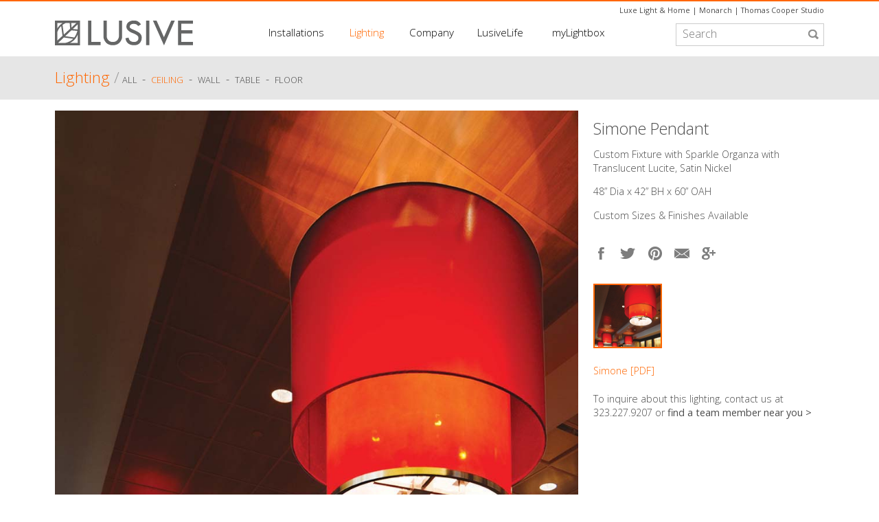

--- FILE ---
content_type: text/html; charset=UTF-8
request_url: https://www.lusive.com/lighting/detail/simone-pendant
body_size: 5289
content:
<!DOCTYPE html>
<!--[if lt IE 7]><html class="no-js lt-ie9 lt-ie8 lt-ie7"> <![endif]-->
<!--[if IE 7]>   <html class="no-js lt-ie9 lt-ie8"> <![endif]-->
<!--[if IE 8]>   <html class="no-js lt-ie9"> <![endif]-->
<!--[if gt IE 8]><!--> <html class="no-js"> <!--<![endif]-->
    <head>
        <meta charset="utf-8">
        <meta http-equiv="X-UA-Compatible" content="IE=edge,chrome=1">
        
       <!-- { exp:seo_lite friendly_segments="y" use_last_segment="yes"} -->
       
   <meta name="p:domain_verify" content="e3932a5ac8b9e811dcd4ce844f652e2d"/>
        <meta name="viewport" content="width=device-width, initial-scale=1">
	<link rel="shortcut icon" href="/favicon.ico" type="image/x-icon">
	<link rel="icon" href="/favicon.ico" type="image/x-icon">
        <link rel="stylesheet" href="/assets/css/normalize.css" />
	<link async href='http://fonts.googleapis.com/css?family=Open+Sans:300,400,600,700&display=swap' rel='stylesheet' type='text/css'>
	<link href='http://fonts.googleapis.com/css?family=Monda:400&display=swap' rel='stylesheet' type='text/css'>


	<link rel="stylesheet" href="/assets/css/flexslider/flexslider.css?version=2.2" type="text/css" media="screen" />


        <link rel="stylesheet" href="/assets/css/main.css" />

	<script src="/assets/js/pace.min.js" type="text/javascript"></script>
	<script src="/assets/js/vendor/respond.js" type="text/javascript"></script>
        <script src="/assets/js/vendor/modernizr.custom.56403.js" type="text/javascript"></script>
	<meta name="author" content="Lusive" >



<meta name="facebook-domain-verification" content="0c0jp7gqt6z4echu7rv95gxy9326mk" />

<!-- Facebook Pixel Code -->
<script>
!function(f,b,e,v,n,t,s)
{if(f.fbq)return;n=f.fbq=function(){n.callMethod?
n.callMethod.apply(n,arguments):n.queue.push(arguments)};
if(!f._fbq)f._fbq=n;n.push=n;n.loaded=!0;n.version='2.0';
n.queue=[];t=b.createElement(e);t.async=!0;
t.src=v;s=b.getElementsByTagName(e)[0];
s.parentNode.insertBefore(t,s)}(window, document,'script',
'https://connect.facebook.net/en_US/fbevents.js');
fbq('init', '132530445370967');
fbq('track', 'PageView');
</script>
<noscript><img height="1" width="1" style="display:none"
src="https://www.facebook.com/tr?id=132530445370967&ev=PageView&noscript=1"
/></noscript>
<!-- End Facebook Pixel Code -->

    </head>
    <body class="loading">
        <!--[if lt IE 7]>
            <p class="chromeframe">You are using an <strong>outdated</strong> browser. Please <a href="http://browsehappy.com/">upgrade your browser</a> or <a href="http://www.google.com/chromeframe/?redirect=true">activate Google Chrome Frame</a> to improve your experience.</p>
        <![endif]-->

<div id="wrapper">

<header>

	<div class="external-sites">
		<a href="http://luxelightandhome.com" target="_blank">Luxe Light &amp; Home</a> | 
		<a href="http://monarchlighting.com" target="_blank">Monarch</a> | 
		<a href="http://thomascooperstudio.com" target="_blank">Thomas Cooper Studio</a>

	</div>

	<div id="logo"><a href="/"><img src="/assets/img/logo.png" alt="LUSIVE" /></a></div>

	<div id="searchForm">
		
			<form method="post" action="http://lusive.com/index.php/index.php"  >
<div class='hiddenFields'>
<input type="hidden" name="params" value="eyJyZXN1bHRfcGFnZSI6Ilwvc2VhcmNoXC9yZXN1bHRzIn0" />
<input type="hidden" name="ACT" value="22" />
<input type="hidden" name="site_id" value="1" />
<input type="hidden" name="csrf_token" value="5e6176b2df99c6b95e63e8cfd37e9dfa913006b4" />
</div>

<input type="hidden" name="keywords:loose" value="both" /><input type="search" name="keywords" id="keywords" class="searchfield" placeholder="Search" /></form>
		

<div style="display: none;">
			<form method="post" action="http://lusive.com/index.php/index.php"  >
<div class='hiddenFields'>
<input type="hidden" name="params" value="eyJyZXN1bHRfcGFnZSI6Ilwvc2VhcmNoXC9sdXNpdmVsaWZlLXJlc3VsdHMifQ" />
<input type="hidden" name="ACT" value="22" />
<input type="hidden" name="site_id" value="1" />
<input type="hidden" name="csrf_token" value="5e6176b2df99c6b95e63e8cfd37e9dfa913006b4" />
</div>

<input type="hidden" name="keywords:loose" value="both" /><input type="search" name="keywords" id="keywords" class="searchfield" placeholder="Search" /></form>
</div>
	</div>
	<nav>
		<div class="mobilemenu"><a href="#">MENU</a>
		<ul class="topnav"><!--
			--><li class="hasSubnav installations"><a href="/installations/" >Installations</a>
				<div class="topnav-subnav">
					<ul class="subnav installations">
						<li><a href="/installations/">Gallery</a></li>
						<li class="divider"> - </li>
						<li><a href="/installations/projects">Projects</a></li>
						<li class="divider"> - </li>
						<li><a href="/installations/case-studies">Case Studies</a></li>
					</ul>
				</div>
			</li><!-- required to remove spacing between inline-block elements...
			--><li class="hasSubnav lighting"><a href="/lighting/all"  class="orange">Lighting</a>
				<div class="topnav-subnav">
					<ul class="subnav lighting"><!--
						--><li><a href="/lighting/all">ALL&nbsp;</a></li><li>&nbsp;-&nbsp;</li><li><a href="/lighting/ceiling" class="">Ceiling</a></li><!--
						--><li>&nbsp;-&nbsp;</li><li><a href="/lighting/wall" class="">Wall</a></li><!--
						--><li>&nbsp;-&nbsp;</li><li><a href="/lighting/table" class="">Table</a></li><!--
						--><li>&nbsp;-&nbsp;</li><li><a href="/lighting/floor" class="">Floor</a></li><!--
						--><li>&nbsp</ul>
				</div>
			</li><!--
			--><li class="hasSubnav company"><a href="/company/" >Company</a>
				<div class="topnav-subnav">
					<ul class="subnav company">
						<li><a href="/company/">ABOUT</a></li>
						<li class="divider"> - </li>
						<li><a href="/company/team">TEAM</a></li>
						<li class="divider"> - </li>
						<li><a href="/company/design">DESIGN</a></li>
						<li class="divider"> - </li>
						<li><a href="/company/press">PRESS</a></li>
						<li class="divider"> - </li>
						<li><a href="/company/company-giving">GIVING</a></li>
						<li class="divider"> - </li>
						<li><a href="/company/contact">CONTACT</a></li>
					</ul>
				</div>
			</li><!--
			--><li class="hasSubnav lusivelife"><a href="/lusivelife/" >LusiveLife</a>
				<div class="topnav-subnav">
					<ul class="subnav lusivelife">
						<li><a href="/lusivelife/lusivelife-design/">Design</a></li>
						<li class="divider"> - </li>
						<li><a href="/lusivelife/events/">Events</a></li>
						<li class="divider"> - </li>
						<li><a href="/lusivelife/lusivelife-giving/">Giving</a></li>
						<li class="divider"> - </li>
						<li><a href="/lusivelife/inspiration/">Inspiration</a></li>
					</ul>
				</div>
			</li><!--
			--><li class="mylightbox"><a href="/mylightbox/" >myLightbox</a></li>
		</ul>
		<div class="clearfix"></div>
		</div>
	</nav>

	<div class="clearfix"></div>

</header>

<div id="fb-root"></div>
<script>(function(d, s, id) {
  var js, fjs = d.getElementsByTagName(s)[0];
  if (d.getElementById(id)) return;
  js = d.createElement(s); js.id = id;
  js.src = "//connect.facebook.net/en_US/all.js#xfbml=1&appId=383059971902103";
  fjs.parentNode.insertBefore(js, fjs);
}(document, 'script', 'facebook-jssdk'));</script>



	<div class="full-width grey-bkgd">
		<div style="width:96%; max-width: 1120px; margin: 0 auto; padding: 0 2%;">

			<h2 class="pageHeader">
				<a href="/lighting/all" class="orange">Lighting</a> 
				<span class="grey999 thin">/</span>
			</h2> 
			<ul class="pageHeaderSubnav">
				<li><a href="/lighting/all" class="category-subnav">ALL&nbsp;</a></li><li> &nbsp;-&nbsp; </li>
				
					<li class="hasSubSubnav"><a href="/lighting/ceiling" class="category-subnav  orange">Ceiling</a> 
			
					<div class="subnav-subnav">
						<ul class="subnav ceiling">
							<li><a href="/lighting/chandelier">Chandelier</a></li>
							<li class="divider"> - </li>
							<li><a href="/lighting/lantern">Lantern</a></li>
							<li class="divider"> - </li>
							<li><a href="/lighting/pendant">Pendant</a></li>
							<li class="divider"> - </li>
							<li><a href="/lighting/surface">Surface</a></li>
						</ul>
					</div>

					&nbsp;- &nbsp; 
					<li><a href="/lighting/wall" class="category-subnav ">Wall</a> &nbsp;- &nbsp; 
					<li><a href="/lighting/table" class="category-subnav ">Table</a> &nbsp;- &nbsp; 
					<li><a href="/lighting/floor" class="category-subnav ">Floor</a> &nbsp;
			</ul>

		</div>
		<!--<h2 class="lighting-detail-header pageHeader grey666"><span class="orange">Lighting</span> /</h2><span class="pageHeaderSubnav"><a href="/lighting/ceiling" class="category-subnav">Ceiling</a> - <a href="/lighting/chandelier" class="category-subnav">Chandelier</a> - <a class="orange category-subnav">Simone Pendant</a></span>-->

	</div>

	<div class="content lighting">
		<div class="clearfix"></div>

			<div id="lighting-item">
				 <div id="lighting-detail-slideshow" class="flexslider">
					<ul class="slides">
						
							<li><img src="http://www.lusive.com/images/uploads/lighting/Simone-Pendant-Lusive-Decor-Custom-Lighting-01aP7.jpg" alt="Simone Pendant at Lusive.com" /></li>
						
						<!--
							<li><img src="http://www.lusive.com/images/uploads/installations/Simone-Pendant-Lusive-Decor-Custom-Lighting-01aP6.jpg" alt="Installation Image 1" /></li>
						-->
					</ul>
				</div>

			
				<div class="lighting-detail-description">
	
					<h1 class="lighting-detail-title">Simone Pendant</h1>
					<p>Custom Fixture with Sparkle Organza with Translucent Lucite, Satin Nickel </p>

<p>  48&#8221; Dia x 42&#8221; BH x 60&#8221; OAH </p>

<p>  Custom Sizes &amp; Finishes Available</p>

<br />
				


					<div class="column-social">
						<a href="javascript:fbShare('http://lusive.com/lighting/detail/simone-pendant', 'Simone Pendant', ' ', 'http://www.lusive.com/images/uploads/lighting/Simone-Pendant-Lusive-Decor-Custom-Lighting-01aP2.jpg', 520, 350)" class="facebook"><img src="/assets/img/social-facebook.png" alt="facebook" class="social-facebook" /></a>
						
						<a href="javascript:tweet('http://lusive.com/lighting/detail/simone-pendant','Simone Pendant', 520, 420)"><img src="/assets/img/social-twitter.png" alt="twitter" class="social-twitter" /></a>

						<!--a href="//www.pinterest.com/pin/create/button/" data-pin-do="buttonBookmark" target="_blank" ><img src="/assets/img/social-pinterest.png" class='social-pinterest'  /></a-->
						<a href="javascript:void((function()%7Bvar%20e=document.createElement(&apos;script&apos;);e.setAttribute(&apos;type&apos;,&apos;text/javascript&apos;);e.setAttribute(&apos;charset&apos;,&apos;UTF-8&apos;);e.setAttribute(&apos;src&apos;,&apos;http://assets.pinterest.com/js/pinmarklet.js?r=&apos;+Math.random()*99999999);document.body.appendChild(e)%7D)());"><img src='/assets/img/social-pinterest.png' class='social-pinterest' /></a>
						
						<a href="#" id="tell-a-friend"><img src="/assets/img/social-email.png" alt="email a friend" class="social-email" /></a>
						<a href="javascript:googlePlusShare('https://plus.google.com/share?url=http://lusive.com/lighting/detail/simone-pendant', 520, 350)" class="googlePlusShare"><img src="/assets/img/social-googleplus.png" alt="Google+" title="Google+"/></a>
	
					</div>

					<div id="lighting-detail-carousel" class="flexslider">
						 <ul class="slides">
							
								<li><img src="http://www.lusive.com/images/uploads/lighting/Simone-Pendant-Lusive-Decor-Custom-Lighting-01aP7.jpg" alt="Simone Pendant at Lusive.com" width="100" height="90" /></li>
							
							<!--
								<li><img src="http://www.lusive.com/images/uploads/installations/Simone-Pendant-Lusive-Decor-Custom-Lighting-01aP6.jpg" alt="Installation Image Thumbnail 1" /></li>
							-->
						</ul>
					</div>


					<div class="lighting-detail-downloads">
							
								<a href="http://www.lusive.com/images/uploads/lighting/Simone%20Pendant%20by%20Lusive.pdf" target="_blank" class="orange">Simone [PDF]</a><br />
							
					</div>

					<div class="lighting-detail-inquiry">
						<p>To inquire about this lighting, contact us at 323.227.9207 or <a href="/company/contact/">find a team member near&nbsp;you&nbsp;&gt;</a></p>
					</div>


					


				</div>
			
		<div class="clearfix"></div>
			</div>

	</div> <!-- .content.lighting -->












<!-- tell a friend -->

 <div id="tellfriend" class="contact_form">
<div id="tellfriendClose"><a class="close fr-close" href="#close" ></a></div>
<div style="padding:18px;">
<form id="tellafriend_form" method="post" action="http://lusive.com/index.php/index.php"  >
<div class='hiddenFields'>
<input type="hidden" name="ACT" value="26" />
<input type="hidden" name="RET" value="lighting/detail/simone-pendant" />
<input type="hidden" name="URI" value="lighting/detail/simone-pendant" />
<input type="hidden" name="PRV" value="" />
<input type="hidden" name="recipients" value="LX/k/0S1JACLvR1hrzEeuX382Iq0/75jwRim2025AYo=" />
<input type="hidden" name="user_recipients" value="kED+p/lGuST6SwbuEmp1DTE0mSDo2Nt0r5+X/TLP4aI=" />
<input type="hidden" name="charset" value="utf-8" />
<input type="hidden" name="allow_attachments" value="0CQRJq+zKsWpvftpWkCmNufSDFOk/90nsFEA3IkcX5O75gpc/hyKuSpdQTH7QsPf" />
<input type="hidden" name="redirect" value="none" />
<input type="hidden" name="replyto" value="" />
<input type="hidden" name="markdown" value="vtmE7neeblJbua1vOOZ42MC5CvAZ9aYfeYWilIz7La4=" />
<input type="hidden" name="allow_html" value="y" />
<input type="hidden" name="site_id" value="1" />
<input type="hidden" name="csrf_token" value="5e6176b2df99c6b95e63e8cfd37e9dfa913006b4" />
</div>


     
      <input class="tellafriend_input" type="text" id="from" name="from" size="20" maxlength="35" value="Your Email*" onfocus="this.value=''" onblur="if (this.value=='' || this.value=='Your Email*') this.value='Your Email*'" validation="required email"  /><br  />

      <input maxlength="64" class="tellafriend_input" type="text" id="name" name="name" size="20" maxlength="35"  value="Your Name" onfocus="this.value=''" onblur="if (this.value=='' || this.value=='Your Name') this.value='Your Name'"  /><br  />

      <input maxlength="64" class="tellafriend_input" type="text" id="to" name="to" size="20" maxlength="35" value="Recipient Email*" onfocus="this.value=''" onblur="if (this.value=='' || this.value=='Recipient Email*') this.value='Recipient Email*'" validation="required email" /><br  />

      <input maxlength="128" class="tellafriend_input" type="text" id="subject" name="subject" size="20" value="Simone Pendant by Lusive" /><br  />

      <textarea class="tellafriend_input" maxlength="256" id="message" name="message[]" onfocus="this.value=''" onblur="if (this.value=='' || this.value=='Your Message') this.value='Your Message'" ></textarea>

      <!--input type="hidden" name="message[]" value=" "</input-->
      <input type="hidden" name="message[]" value='
<br /><br />
<b>Simone Pendant</b>
<p>Custom Fixture with Sparkle Organza with Translucent Lucite, Satin Nickel </p>

<p>  48&#8221; Dia x 42&#8221; BH x 60&#8221; OAH </p>

<p>  Custom Sizes &amp; Finishes Available</p>

http://lusive.com/index.php/index.php/lighting/detail/simone-pendant' />

<input type="submit" name="submit" id="submit" value="submit" style="margin-left:4px;margin-bottom:4px;display:block;" onclick="MM_validateForm('from','','RisEmail','to','','RisEmail');return document.MM_returnValue" />
 
	<div class="legend">*required</div>

</form> 
 </div>
 </div>

<!-- end tell-a-friend -->















	
	<div class="clearfix"></div>

</div> <!-- #wrapper -->

<footer>
		<div id="footer-container">
			<div class="column-installations">Installations
				<p class="links"><a href="/installations">GALLERY</a></p>
				<p class="links"><a href="/installations/projects">PROJECTS</a></p>
				<p class="links"><a href="/installations/case-studies">CASE STUDIES</a></p>
			</div>
			<div class="column-lighting">Lighting
				<p class="links"><a href="/lighting/ceiling">CEILING</a></p>
				<p class="links"><a href="/lighting/wall">WALL</a></p>
				<p class="links"><a href="/lighting/table">TABLE</a></p>
				<p class="links"><a href="/lighting/floor">FLOOR</a></p>
			</div>
			<div class="column-company">Company
				<p class="links"><a href="/company/">ABOUT</a></p>
				<p class="links"><a href="/company/team">TEAM</a></p>
				<p class="links"><a href="/company/design">DESIGN</a></p>
				<p class="links"><a href="/company/press">PRESS</a></p>
				<p class="links"><a href="/company/company-giving">GIVING</a></p>
				<p class="links"><a href="/company/contact">CONTACT</a></p>
			</div>
			<div class="column-social">
				<a href="https://www.facebook.com/pages/Lusive-Decor/148487621877329" target="_blank"><img src="/assets/img/social-facebook.png" alt="facebook" class="social-facebook" /></a>
				<a href="https://twitter.com/lusive_decor" target="_blank"><img src="/assets/img/social-twitter.png" alt="twitter" class="social-twitter" /></a>
				<a href="https://pinterest.com/lusivedecor" target="_blank"><img src="/assets/img/social-pinterest.png" alt="pinterest" class="social-pinterest" /></a>
				<a href="https://instagram.com/lusivedecor" target="_blank"><img src="/assets/img/social-instagram.png" alt="instagram" class="social-instagram" /></a>
				<a href="https://plus.google.com/103867144866987639676" target="_blank"><img src="/assets/img/social-googleplus.png" alt="google plus" class="social-googleplus" /></a>
			</div>
			<div class="column-address">contact / T.&nbsp;+1&nbsp;<span class="phone-number orange">323.227.9207</span> F.&nbsp;323.227.9208<br />
				<a href="mailto:ldsales@lusivedecor.com">LDsales@lusivedecor.com</a><br />
				3400&nbsp;Medford&nbsp;Street &nbsp; Los&nbsp;Angeles,&nbsp;CA&nbsp;90063<br />
				<a href="/company/contact" class="locator-link">Find a team member near you &gt;</a>
			</div>
			<div class="clearfix"></div>
			<div class="copyright"><p>© 2022 Lusive Decor Inc. All rights reserved.</p> <a href="/company/legal">Privacy&nbsp;and&nbsp;Terms</a></div>
			<div class="clearfix"></div>
		</div>
	</footer>
	

    	<link rel="stylesheet" href="/assets/css/fresco/fresco.css?version=1.0" />
        <link rel="stylesheet" href="/assets/css/filtrify/filtrify.css?version=0.2" />
        <link rel="stylesheet" href="/assets/css/tooltipster/tooltipster.css?version=1" />    
	
        <script src="//ajax.googleapis.com/ajax/libs/jquery/1/jquery.min.js"></script>
        <script>window.jQuery || document.write('<script src="/assets/js/vendor/jquery-1.9.1.min.js"><\/script>')</script>

	 <script src="/assets/js/mobile-detect.min.js?version=0.1.1" type="text/javascript"></script>
	


        <script src="/assets/js/jquery.lazyload.min.js?version=1" type="text/javascript"></script>
        <script src="/assets/js/filtrify.min.js?version=0.2" type="text/javascript"></script>


        <script src="/assets/js/jquery.tellfriend-form.js?version=1" type="text/javascript"></script>



	<script src="/assets/js/jquery.flexslider-min.js?version=2.2" type="text/javascript"></script>



	<script src="/assets/js/imagesloaded.pkgd.min.js?version=1" type="text/javascript"></script>
	<script src="/assets/js/jquery.isotope.js?version=1.5" type="text/javascript"></script>




        <script src="/assets/js/plugins.js" type="text/javascript"></script>
        <script src="/assets/js/main.js" type="text/javascript"></script>
	<script type="text/javascript" src="/assets/js/retina.min.js"></script>

	<script type="text/javascript">
		(function(d){
			var f = d.getElementsByTagName('SCRIPT')[0], p = d.createElement('SCRIPT'); p.type = 'text/javascript';p.async = true;
			p.src = '//assets.pinterest.com/js/pinit.js';
			f.parentNode.insertBefore(p, f);
		}(document));
	</script>



<script>
(function(i,s,o,g,r,a,m){i['GoogleAnalyticsObject']=r;i[r]=i[r]||function(){(i[r].q=i[r].q||[]).push(arguments)},i[r].l=1*new Date();a=s.createElement(o),
m=s.getElementsByTagName(o)[0];a.async=1;a.src=g;m.parentNode.insertBefore(a,m)
})(window,document,'script','//www.google-analytics.com/analytics.js','ga');

ga('create', 'UA-53908520-1', 'auto');
ga('send', 'pageview');

</script>










    </body>
</html>

--- FILE ---
content_type: text/css
request_url: https://www.lusive.com/assets/css/normalize.css
body_size: 661
content:
article,aside,details,figcaption,figure,footer,header,hgroup,main,nav,section,summary{display:block}
audio,canvas,video{display:inline;zoom:1}
audio:not([controls]){display:none;height:0}
[hidden]{display:none}
html{background:#fff;color:#000;font-size:100%;-webkit-text-size-adjust:100%;-ms-text-size-adjust:100%}
html,button,input,select,textarea{font-family:sans-serif}
a:focus{outline:thin dotted}
a:active,a:hover{outline:0}
h1{font-size:2em;margin:.67em 0}
h2{font-size:1.4em;line-height:1.3em;margin:.7em 0}
h3{font-size:1.17em;margin:1em 0}
h4{font-size:1em;margin:1.33em 0}
h5{font-size:.83em;margin:1.67em 0}
h6{font-size:.67em;margin:2.33em 0}
abbr[title]{border-bottom:1px dotted}
b,strong{font-weight:700}
blockquote{margin:1em 40px}
dfn{font-style:italic}
hr{-moz-box-sizing:content-box;box-sizing:content-box;height:0}
small{font-size:80%}
sub,sup{font-size:75%;line-height:0;position:relative;vertical-align:baseline}
sup{top:-.5em}
sub{bottom:-.25em}
dd{margin:0 0 0 40px}
menu,ol,ul{padding:0 0 0 40px}
nav ul,nav ol{list-style:none;list-style-image:none}
img{border:0;-ms-interpolation-mode:bicubic}
svg:not(:root){overflow:hidden}
fieldset{border:1px solid silver;margin:0 2px;padding:.35em .625em .75em}
legend{border:0;white-space:normal;margin-left:-7px;padding:0}
button,input,select,textarea{font-size:100%;vertical-align:middle;margin:0}
button,input{line-height:normal}
button,select{text-transform:none}
button,html input[type=button],/* 1 */
input[type=reset],input[type=submit]{-webkit-appearance:button;cursor:pointer;overflow:visible}
button[disabled],html input[disabled]{cursor:default}
input[type=checkbox],input[type=radio]{box-sizing:border-box;height:13px;width:13px;padding:0}
input[type=search]{-webkit-appearance:textfield;-moz-box-sizing:content-box;-webkit-box-sizing:content-box;box-sizing:content-box}
input[type=search]::-webkit-search-cancel-button,input[type=search]::-webkit-search-decoration{-webkit-appearance:none}
button::-moz-focus-inner,input::-moz-focus-inner{border:0;padding:0}
textarea{overflow:auto;vertical-align:top}
table{border-collapse:collapse;border-spacing:0}
body,figure,form{margin:0}
p,pre,dl,menu,ol,ul{margin:1em 0}

--- FILE ---
content_type: text/css
request_url: https://www.lusive.com/assets/css/main.css
body_size: 8533
content:
/*
 * HTML5 Boilerplate
 *
 * What follows is the result of much research on cross-browser styling.
 * Credit left inline and big thanks to Nicolas Gallagher, Jonathan Neal,
 * Kroc Camen, and the H5BP dev community and team.
 */

/* ==========================================================================
   Base styles: opinionated defaults
   ========================================================================== */

html,
button,
input,
select,
textarea {
    color: #4b4b4b;
}

body {
    font-size: 1em;
    line-height: 1.4;
	-webkit-transition: all 200ms ease; -moz-transition: all 200ms ease; -ms-transition: all 200ms ease; -o-transition: all 200ms ease; transition: all 200ms ease;
}

h2, h3 {font-weight: 300; }

/* h1, h2, h3 { -webkit-font-smoothing: antialiased; } */

/*
 * Remove text-shadow in selection highlight: h5bp.com/i
 * These selection rule sets have to be separate.
 * Customize the background color to match your design.
 */

::-moz-selection {
    background: #b3d4fc;
    text-shadow: none;
}

::selection {
    background: #b3d4fc;
    text-shadow: none;
}

/*
 * A better looking default horizontal rule
 */

hr {
    display: block;
    height: 1px;
    border: 0;
    border-top: 1px solid #ccc;
    margin: 1em 0;
    padding: 0;
}

/*
 * Remove the gap between images and the bottom of their containers: h5bp.com/i/440
 */

img {
    vertical-align: middle;
}

/*
 * Remove default fieldset styles.
 */

fieldset {
    border: 0;
    margin: 0;
    padding: 0;
}

/*
 * Allow only vertical resizing of textareas.
 */

textarea {
    resize: vertical;
}

a:link { color: #4b4b4b; text-decoration:none; }
a:visited { color: #4b4b4b; }
a:hover { color: #ff6600; }

a:focus, a:active { outline: none; }

/* ==========================================================================
   Chrome Frame prompt
   ========================================================================== */

.chromeframe {
    margin: 0.2em 0;
    background: #ccc;
    color: #000;
    padding: 0.2em 0;
}



/* ==========================================================================
   Helper classes
   ========================================================================== */

/*
 * Image replacement
 */

.ir {
    background-color: transparent;
    border: 0;
    overflow: hidden;
    /* IE 6/7 fallback */
    *text-indent: -9999px;
}

.ir:before {
    content: "";
    display: block;
    width: 0;
    height: 150%;
}

/*
 * Hide from both screenreaders and browsers: h5bp.com/u
 */

.hidden {
    display: none !important;
    visibility: hidden;
}

/*
 * Hide only visually, but have it available for screenreaders: h5bp.com/v
 */

.visuallyhidden {
    border: 0;
    clip: rect(0 0 0 0);
    height: 1px;
    margin: -1px;
    overflow: hidden;
    padding: 0;
    position: absolute;
    width: 1px;
}

/*
 * Extends the .visuallyhidden class to allow the element to be focusable
 * when navigated to via the keyboard: h5bp.com/p
 */

.visuallyhidden.focusable:active,
.visuallyhidden.focusable:focus {
    clip: auto;
    height: auto;
    margin: 0;
    overflow: visible;
    position: static;
    width: auto;
}

/*
 * Hide visually and from screenreaders, but maintain layout
 */

.invisible {
    visibility: hidden;
}

/*
 * Clearfix: contain floats
 *
 * For modern browsers
 * 1. The space content is one way to avoid an Opera bug when the
 *    `contenteditable` attribute is included anywhere else in the document.
 *    Otherwise it causes space to appear at the top and bottom of elements
 *    that receive the `clearfix` class.
 * 2. The use of `table` rather than `block` is only necessary if using
 *    `:before` to contain the top-margins of child elements.
 */

.clearfix:before,
.clearfix:after {
    content: " "; /* 1 */
    display: table; /* 2 */
}

.clearfix:after {
    clear: both;
}

/*
 * For IE 6/7 only
 * Include this rule to trigger hasLayout and contain floats.
 */

.clearfix {
    *zoom: 1;
	line-height: 0em;
}
/* ==========================================================================
   Print styles.
   Inlined to avoid required HTTP connection: h5bp.com/r
   ========================================================================== */

@media print {
    * {
        background: transparent !important;
        color: #000 !important; /* Black prints faster: h5bp.com/s */
        box-shadow: none !important;
        text-shadow: none !important;
    }

    a,
    a:visited {
        text-decoration: none;
		color:#ccc;
    }
	

    a[href]:after {
        content: " (" attr(href) ")";
    }

    abbr[title]:after {
        content: " (" attr(title) ")";
    }

    /*
     * Don't show links for images, or javascript/internal links
     */

    .ir a:after,
    a[href^="javascript:"]:after,
    a[href^="#"]:after {
        content: "";
    }

    pre,
    blockquote {
        border: 1px solid #999;
        page-break-inside: avoid;
    }

    thead {
        display: table-header-group; /* h5bp.com/t */
    }

    tr,
    img {
        page-break-inside: avoid;
    }

    img {
        max-width: 100% !important;
    }

    @page {
        margin: 0.5cm;
    }

    p,
    h2,
    h3 {
        orphans: 3;
        widows: 3;
    }

    h2,
    h3 {
        page-break-after: avoid;
		font-weight: 300;
    }
}




/* ==========================================================================
   custom styles
   ========================================================================== */


/* global */

html, body { width: 100%; font: 1em/1.3em "Open Sans", sans-serif; }

#wrapper { width: 100%; background: #FFF; border-top: 2px solid #FFF; }
.external-sites { text-align: right; font-size: .68em; margin: 0.1em 0 .4em; }
header { width: 96%; padding: 0 2%; max-width: 1120px; margin: 0.2em auto 0em; height: auto; 
	-webkit-transition: all 200ms ease; -moz-transition: all 200ms ease; -ms-transition: all 200ms ease; -o-transition: all 200ms ease; transition: all 200ms ease;}
.full-width { width: 100%; position: relative; }
.content { clear: both; width: 96%; max-width: 1120px; padding: 0 2%; margin: 0 auto; 
	-webkit-transition: all 200ms ease; -moz-transition: all 200ms ease; -ms-transition: all 200ms ease; -o-transition: all 200ms ease; transition: all 200ms ease;}
.content.installations { width: 96%; padding: 0 2%; }
.content.lusivelife { max-width: 100%; background: url(/assets/img/lusivelife-bkgd.jpg) 1% 200px no-repeat fixed; margin-top: -1.6em; }

#lighting-item { font-size: 0.9em; }


#logo { float: left; width: 19%; padding-bottom: 1em; }
#logo img { width: 100%; height: auto; max-width: 201px; min-width: 184px; }
#searchForm { float: right; width: 19.1%; }
nav { float: left; width: 61.9%;  font: 0.95em "Open Sans", sans-serif; }
nav a:link, nav a:visited { color: #000; text-decoration: none; padding-bottom: 1.6em; font-weight: 300; cursor: pointer; }
nav a:hover { color: #999; font-weight: 300; }
nav>.mobilemenu>a { display: none; text-align: center; width: 100%; margin: 0.5% 0 0; }
ul.topnav, ul.subnav { list-style: none; margin: 0 auto; padding: 0; text-align: center; width: 78%; }
ul.topnav li { display: inline-block; *display: inline; zoom: 1; padding: 0.5em 0 0; padding-bottom: 1.66em;  text-align: center;
	-moz-transition: all 200ms ease; -ms-transition: all 200ms ease; -o-transition: all 200ms ease; transition: all 200ms ease; -webkit-transition: all 200ms ease; }
ul.topnav li.installations { width: 20%; }
ul.topnav li.lighting { width: 18%; }
ul.topnav li.company { width: 17%; }
ul.topnav li.lusivelife { width: 20%; }
ul.topnav li.mylightbox { width: 22%; }
ul.topnav li.hasSubnav { background: url(/assets/img/subnav-indicator.png) 50% 200% no-repeat;  }
ul.topnav li.hasSubnav:hover { background: url(/assets/img/subnav-indicator.png) 50% 100% no-repeat; }

div.topnav-subnav { display: none; position: absolute; width: 100%; left: 0; z-index: 999; background: #FFF;}
ul.topnav li:hover div.topnav-subnav {  opacity: 0; display: block; position: absolute; top: 76px; left: 0; border-bottom: 8px solid #ff6600; background: url(/assets/img/header-bkgd.png) 0 -25px repeat-x;} 
ul.topnav li div.topnav-subnav { border-bottom: 8px solid #ff6600; background: url(/assets/img/header-bkgd.png) 0 -25px repeat-x;}
ul.topnav ul.subnav li { font-size: 0.85em; padding: 0.85em 0.14% 0.7em; font-weight: 300;  text-transform: uppercase; }
ul.topnav ul.subnav { position: relative; }
ul.subnav.lighting { margin-left: 6%; }
ul.subnav.lusivelife { margin-right: 5%; }
ul.subnav.installations { margin-left: -2%; }

ul.pageHeaderSubnav { list-style: none; padding: 0; margin: 0!important;}
ul.pageHeaderSubnav li { display: inline-block; *display: inline; zoom: 1;  padding: 0 0 1.2em;}
ul.pageHeaderSubnav li.divider { margin: 0 0.15%; display: inline-block; *display: inline; zoom: 1; }
ul.pageHeaderSubnav li ul li { padding: 0.0em 0.14% 0.6em; }
div.subnav-subnav { margin-top: 0.8em; display: none; position: absolute; width: 100%; left: 0; z-index: 999; background: #FFF;  border-bottom: 8px solid #ff6600;}
div.subnav-subnav ul { max-width: 1120px; width: auto; margin: 1% auto 0; padding-left: 2em; text-align: left;}
div.subnav-subnav ul.subnav.ceiling>li { display: inline-block; *display: inline; zoom: 1; }
.pageHeaderSubnav ul.subnav.ceiling>li>a { font-size: 0.8em; padding: 0.5em 0 0; }
ul.pageHeaderSubnav li.hasSubSubnav { background: url(/assets/img/subsubnav-indicator.png) 30% 200% no-repeat; 
	-webkit-transition: all 200ms ease; -moz-transition: all 200ms ease; -ms-transition: all 200ms ease; -o-transition: all 200ms ease; transition: all 200ms ease; }
ul.pageHeaderSubnav li.hasSubSubnav:hover { background: url(/assets/img/subsubnav-indicator.png) 30% 105% no-repeat; }

li.hasSubSubnav:hover>div.subnav-subnav { display: block; position: absolute;  left: 0; } 


.searchfield { background: url(/assets/img/searchfieldLupe.png) #FFF no-repeat 97% 7px; padding: 3% 4%; border: 1px solid #ccc; width: 92%; margin: 2% 0 0 0; float: right;
	-webkit-transition: width 200ms ease; -moz-transition: width 200ms ease; -ms-transition: width 200ms ease; -o-transition: width 200ms ease; transition: width 200ms ease; }
.searchfield:focus { background: none; }

/* home */

#home-slideshow-container, .home-slideshow-item{ width: 100%; }
#home-slideshow { width: 79.7%; float:left; overflow: hidden; margin: 0 0 1% 0; }
#home-slideshow a { color: #FFF; }
#home-slideshow a:hover { color: #ff6600; }
.home-slideshow-img-right { width: 19.2%; padding:0; margin: 0 0 0 1.1%; float:left; background: url(/assets/img/home-side-1.jpg) no-repeat; background-size:cover;}
#home-slideshow img, .home-slideshow-img-right img { width: 100%; height: auto; }

#slideshow-pager { text-align: left; width: 90%; z-index: 500; position: absolute; top: 10px; left: 10px; overflow: hidden; }
#slideshow-pager span { font-family: Arial, sans-serif; color: #fff; font-size: 48px; cursor: pointer; margin: 0 0.035em;}
#slideshow-pager span.cycle-pager-active { color: #f60;}

.home-slideshow-left-insert { display: block; width: auto; font-weight: 300; background: #474646; color: #FFF; margin:0; padding: 0.9em; letter-spacing: 0.06em; line-height: 1em; right: 0%; font-size: 1.1em; position: absolute; bottom: 20%; z-index:99; }
.home-slideshow-right-insert { display: block; width: auto; font-weight: 300; color: #FFF; margin: -110% auto 0; font-size: 1.6em; position: relative; text-align: center;}
.home-slideshow-right-insert a { color: white; }

#home-sub-nav { width: 100%; background: url(/assets/img/home-slide-bottom-1.jpg) right top no-repeat; background-size: cover; overflow: hidden; margin: 0 0 1em 0; }
#home-lighting-nav { padding: 3.2em 0;  text-align: right; font-size: 0.85em; margin-right: 5%; }
#home-lighting-nav a { padding: 0 0.25%; font-weight: 400; }
#home-lighting-nav a:hover { color: #FFF; }
.home-lighting-nav-lighting { font-size: 1.7em; }


.home-blog-title { width: 14%; font-size: 1.4em;  margin-right: 1%; float: left; font-weight: 300;}
.home-blog-section1, .home-blog-section2, .home-blog-section3 { width: 27%; float: left; }
.home-blog-section1 figure, .home-blog-section2 figure, .home-blog-section3 figure { display: none; }
.home-blog-section2 { margin: 0 2% }
.home-blog-section-category { font-size: 0.9em; font-weight: 300; }

.home-blog-sections div {  -webkit-transition: all 200ms ease; -moz-transition: all 200ms ease; -ms-transition: all 200ms ease; -o-transition: all 200ms ease; transition: all 200ms ease;  }
.home-blog-sections h2 { font-weight: 300; margin: 0.3em 0 0.1em; line-height: 1.2em; font-size: 1.2em; }
.home-blog-sections p { font-size: 0.9em;  line-height: 1.3em; margin: 0.7em 0 0.3em; }

.home-callout h1 { font-weight: 300; font-size: 1.5em; margin: 1em 0 1em; }
.home-callout-image { width: 39%;float: left; margin: 0 3% 0.8% 0; }
.home-callout-text { float: left; width: 58%; font-size: 0.9em;}
.home-callout-text p { }

.home-links a { font-size: 0.85em; color: #666;}
.home-links a:hover { color: #000; }

a.home-about-company { font-weight: 600; float: left; font-size: 1.0em; }
.home-blog-sections a.readmore { font-size: 0.8em; color: #f60; }
.home-blog-sections a.readmore:hover { color: #333; }

a.category-subnav { font-size: 0.8em; text-transform: uppercase; padding: 1.2em 0; }
.content.installations .pageHeaderSubnav a.category-subnav:hover { color: #FFF; }

.pageHeaderSubnav { font-size: 1em; display: inline-block; *display: inline; zoom: 1; text-transform: uppercase; font-weight: 300; }
.pageHeader { display: inline-block; *display: inline; zoom: 1; }

/***  Products ***/
div.lighting-container { background: #e6e6e6; width: 100%; }
#lighting-item { margin-top: 1.4%; }

/* used for non-isotope layout:
li.product:nth-child(3n+4) { clear: left; }
li.product:nth-child(3n+2) { margin: 0 1%; }*/

#lighting-items { width: 102%; margin-top: 1em; padding:0;}
.content.search #lighting-items { width: 106%; }
#lighting-items>li { overflow: hidden; }

li.product { margin: 0 1.125% 1.125% 0; width: 31.95%; overflow: hidden; }
li.product img { width: 100%; height: auto; }
.lighting-item-description { position: absolute; bottom: -1000px; background: rgba(51,51,51,0.9); width: 96%; color: #FFF; padding: 2% 1.5% 1.5% 3%; font-size: 0.75em;
	-webkit-transition: all 200ms ease; -moz-transition: all 200ms ease; -ms-transition: all 200ms ease; -o-transition: all 200ms ease; transition: all 200ms ease; }
.lt-ie9 .lighting-item-description { background: #666; }

.lighting-item-description span.title { text-transform: uppercase; font-size: 1.05em; }
.lighting-item-description p { margin: 0.1em 0 0.4em;  line-height: 1.3em; }
li.product:hover>div.lighting-item-description { bottom: 0; }
li.product:hover>div.installation-item-description { bottom: 0; }

.content.lighting p.pagination { color: #666; font-size: 0.8em; }
.content.lusivelife p.pagination a, .content.lighting p.pagination a { color: #333; padding-bottom: 0.4em; }


#lightingFilter {float:right;padding: 2.2em 0 0;color: #666; font-size: 0.8em; }
#lightingFilterReset { cursor: pointer; margin: 2.16em 1em 0 0; float: right; font: 0.75em 'Open Sans', sans-serif; font-weight: 300; color: #666; text-transform: uppercase; }
#lightingFilterLegend { margin: -0.5em 1em 0 0em;  font: 0.8em 'Open Sans', sans-serif; font-weight: 300; color: #333; position: relative; z-index: 1;  }
#lightingFilterReset>span{ background: #f3f3f3; color: #333; padding: 0.4em 0.8em; }


.lighting-detail-picture>img { width: 100%; height: auto; }
h2.lighting-detail-header { font-weight: 300; padding: 0.7em 0; margin-bottom: 1em; }
#lighting-detail-slideshow { float: left; width: 68%; overflow: hidden;}
.lighting-detail-description { float: right; width: 30%; margin: 0% 0 0 2%; }
.lighting-detail-description p { font-weight: 300; }
h1.lighting-detail-title { font-weight: 300; font-size: 1.6em; line-height: 1em; }
#lighting-detail-carousel { width: 100%; margin-top: 10%; }
.lighting-detail-inquiry { padding: 2% 0 0;}
.lighting-detail-inquiry a { font-weight: 400; }
.lighting-detail-downloads { margin: 1.6em 0 0 0; font-weight: 300; }
.lighting-detail-admin-only p{ font-size: 0.8em; }

#installation-detail-carousel>h3, #lighting-detail-carousel>h3 { margin-bottom:0.6em; font-size: 1.1em; }
#installation-detail-carousel ul>li { margin-right: 0.4em; }

.myLightbox { display: inline-block; margin: 0%; float: none;padding:0 ; color: #ccc; font-size: 0.8em; }
.myLightbox .plus { float:left; padding:  0.2em 0.4em; font-size: 1.3em; font-weight: 700; color: #FFF; }
.myLightbox .label {  float:left; padding: 0.4em 0.7em; line-height: 1.4em; color: #FFF; }










#tellfriend { width: 90%; max-width: 500px; border-top: 2px solid #ff6600;
display: none; background-color: rgb(255, 255, 255);
	padding: 1em;
	-webkit-box-shadow: 0px 0px 23px #333, 0px 0px 23px #333;
	-moz-box-shadow: 0px 0px 23px #333, 0px 0px 23px #333;
	box-shadow: 0px 0px 23px #333, 0px 0px 23px #333;
}
#tellfriendClose { float: right; padding: 0.7em;
	background: #333 url('fresco/skins/fresco/sprite.png');
	background-position: -210px -9px;
-moz-transition: opacity .2s ease-in;
-webkit-transition: opacity .2s ease-in;
transition: opacity .2s ease-in;
opacity: .8;
 }

#tellfriend input { margin: 0.3em 0; font-size: 0.8em; width: 90%; }
#tellfriend textarea { margin: 0.3em 0; font-size: 0.8em; width: 90%; height: 5em; }
#tellfriend .legend { font-size: 0.6em; color: #ccc; }

/** myLightbox page **/
.myLightbox-item { float: left; margin: 0 1% 1% 0; }


/*** Installations ****/
.case-studies { background: #464646; }
.case-studies h2 { margin: 0em 0 1.8em; line-height: 2.2em; }
.case-studies-intro { margin: 0 2.8em 1.8em 0; }
img.case-studies-image { width: 70%; height: auto; }

div.installations-container { background: #464646; width: 100%; }
ul#installations {list-style:none; padding-left:0;clear:right; width: 102%;}
ul#installations>li {margin: 0% 1.5% 1.5% 0; width:31.75%; overflow: hidden; display: inline-block; *display: block; zoom: 1; }
ul#installations>li img {width:100%;height: auto;}
.installation-item-description { position: absolute; bottom: -1000px; background: rgba(51,51,51,0.9); width: 95.5%; color: #FFF; padding: 2.5% 3% 0.25%; font-size: 0.75em;
	-webkit-transition: all 400ms ease; -moz-transition: all 400ms ease; -ms-transition: all 400ms ease; -o-transition: all 400ms ease; transition: all 400ms ease; }
.lt-ie9 .installation-item-description { background: url(/assets/img/installations_gallery_description_bkgd.png) #333; filter: progid:DXImageTransform.Microsoft.gradient(
        startColorstr=#00FFFFFF, endColorstr=#00FFFFFF
    ); }

.installation-item-description-text { float: left; width: 100%; }
.installation-item-description-text span.title, .fr-caption span.title { font-size: 1.05em; font-weight: 600; text-transform: uppercase; }
.installation-item-description-text p, .fr-caption p { margin: 0.1em 0 0.4em;  line-height: 1.3em; font-weight: 300;}
ul#installations>li:hover>div.installation-item-description { bottom: 0; }
.lighting-item-description a, .installation-item-description-text a { color: #ff6600;}
.lighting-item-description a:hover, .installation-item-description-text a:hover { text-decoration: underline; }


.myLightbox { display: inline-block; margin: 0em; float: right;  padding:0 ; color: #ccc; font-size: 0.9em; cursor: pointer; }
	/*.fr-caption .myLightbox { margin: 0 0.6em 0 0; }*/
.myLightbox .plus { float:left; padding: 0.1em 0em 0.2em 0.0em; font-size: 1.3em; font-weight: 700; color: #FFF; }
.myLightbox .plus img.icon { width: 22px; height: auto; }
.myLightbox .label { float:left; padding: 0.4em 0.7em 0.2em;line-height: 1.2em; font-size: 0.9em;}
	.fr-caption .myLightbox .label { padding-top: 0.6em; }
.lighting-item-description .myLightbox .label, .installation-item-description .myLightbox .label { line-height: 1.7em; }

.detail-view-more { padding-top: 0.5em;}

.related-product-link { display: none; }
.fr-caption .detail-view-more, #installationsCaption .detail-view-more { display: none; }
.fr-caption .related-product-link, #installationsCaption .related-product-link { display: block; }
.content.search .detail-view-more { float:none;}

#installationsFilter {float:right;padding: 1.8em 0 0;color: #FFF; font-size: 0.8em;}
#installationsFilterReset { cursor: pointer; margin: 1.66em 1em 0 0; float: right; font: 0.75em 'Open Sans', sans-serif; font-weight: 300; color: #FFF; text-transform: uppercase; }
#installationsFilterLegend { margin: -0.8em 1em 0 0em;  font: 0.8em 'Open Sans', sans-serif; font-weight: 300; color: #FFF; }
#installationsFilterReset>span{ background: #666; padding: 0.4em 0.8em; }

#installationsCaption { display: none; position: fixed; bottom: 0; max-width:1120px; width: 90%; z-index:100100; font-size: 0.8em; padding: 0.5%; background: rgba(9, 9, 9, 0.85); color: #fff; }

.downloads_link_p a { color: #ccc; }
.downloads_link_p a:hover { color: #ff6600; }

p.pagination { color: #ccc; font-size: 0.8em; }
p.pagination a { color: #FFF; }

.fr-thumbnail img { opacity: 0.35; }
.fr-thumbnail-active img, .fr-thumbnail-active:hover img {
	filter: alpha(opacity=100	);
	opacity: 1;
	
}
.fr-thumbnail-active .fr-thumbnail-overlay-border, .fr-thumbnail-active:hover .fr-thumbnail-overlay-border {
border: 1px solid #ff6600;
}

/*** lusive life ***/
.lusivelife-header { background: url(/assets/img/lusivelife-header.png) repeat-x right top; text-align: right; position: relative; z-index: 99;}
.lusivelife-header-container { margin: 0 auto;padding: 1em 2em;}
.lusivelife-header h2 { color: #FFF; display: inline-block; *display: inline; zoom: 1; background: #666; width: auto;margin:0; }
.lusivelife-container { float: left;  width: 53.5%; margin: 0.1em auto 0.5em 20.25%; padding: 2em 2.997% 3% 3%; background: #FFF; }
.lusivelife-category-header {position: relative; width: 102.2%;margin: -2em -3.5% 1.2em -5.6%; padding: 1.8em 4.5% 0.8em; height: auto; background: #e6e6e6; }
.lusivelife-item-category-name { font-size: 0.9em; color: #999; margin: 0 0 0.8em; font-weight: 300; }
.lusivelife-category-header>h2 { margin: 0.3em 0 0 0; }
.lusivelife-item h2 { margin-bottom: 0.0em; }
.lusivelife-item h3 { margin: 0 0 0.3em; font-size: 1.2em; line-height: 1.4em; }
.lusivelife-byline { font-size: 0.8em; color: #999; font-style: italic; line-height: 1.8em;}
.lusivelife-item p { font-size: 0.9em; }
.lusivelife-item a { color: #ff6600; }
.lusivelife-item figure>img { width: 100%; margin: 1em 0 0 0; }
.lusivelife-item .readmore { font-size: 0.8em; }
.lusivelife-item img { margin-bottom: 0.4em; 
width: 100%!important;
    height: auto!important;
 }
figcaption { font-size: 0.8em; color: #999; font-style:italic; }

.lusivelife-sidebar { margin-top:10.2em;float:right; width: 18%; font-size: 0.8em; font-weight: 300; }
div.social-sharing-buttons {float:right;}

.pagination { font-size: 0.8em; text-align: center; }
.pagination a { padding: 0 0.3em; }

/** company **/
.content.company { min-height: 400px}
#company-content { font-size: 0.9em;}

img.header-image { width: 100%; }
.three-col-left { float: left; width: 27%; margin: 0 3% 0 2%; padding-top: 2.9em;}
.three-col-middle>.three-col-left {  padding-top: 2em; color: #999; font-size: 0.9em; } /* contact page second column doesn't need top padding */
.three-col-left .title { font: 1.8em/1.1em 'Monda', sans-serif; text-transform: lowercase;  color: #666; }
.three-col-middle-and-right { width: 67%; float: left; margin: 2em 0; }
.three-col-middle-and-right.two-col { margin: 2em 0; }
.three-col-middle { width: 53%;  float: left;  padding-top: 2em;}
.three-col-right { width: 24%; float: left; padding-top: 9%;  }
.three-col-middle-and-right p { line-height: 1.4em; }
img.press-thumbnail { margin: 0 1% 1% 0; }

#project-list p { line-height: 1.3em; }

#team-photos { text-align: center; }
#team-photos img { margin: 0.15em; }
.team-member { margin-bottom: 1em; }
.team-bio-name { font-size: 1.4em; font-family: 'Monda', sans-serif; margin-bottom: 0; }
.team-bio-title { padding:0; margin: 0.4em 0 0; font-size: 1.1em; }
.team-bio-image { text-align: right; margin-bottom: -3em; }
.team-bio-complete { display: none; width: 100%; }
.team-bio-read-more { cursor: pointer; width: 100%; }
.expander.expanded { display: none; }

.content.press {}

/** contact **/
.address { display: none; }
.address-item { margin: 0; cursor: pointer; }
.address-item:hover { color: #f60; }
.addresses { list-style: none; padding:0; margin:0; }
#address, #homeaddress { font-size: 1.0em; font-weight: 300; line-height: 1.5em; color: #666; margin-top: 1em; }
.contact-subtitle { padding-top: 2em; color: #999; font-size: 0.9em; font-weight: 400; }
#homeaddress>h3 { margin: 0.4em 0 0 0; padding:0; }
#homeaddress p { margin: 0 0 1em; }
#states { cursor: pointer; }

/** footer **/

/* search */
div.search-container { min-height: 300px; background: #e6e6e6; }
span.category-subnav { font-size: 0.8em; padding: 1.2em 0; }
div.search-category { font-size: 0.8em; margin: 1em 0; font-weight: 300;}
.searchfield.results { background: #FFF; width: 70%; float: none;}
button.refine-search { font-family: 'Open Sans', sans-serif; background: #363636; color: #ccc; padding: 0.65em 12%; margin: 1em 0 ; border: none; font-size: 0.75em; }
button.refine-search:hover { color: #FFF; background: #000; }
.content.search .three-col-left { width: 20%; }
.content.search .three-col-middle-and-right { width: 74%; }
.search-container .lighting-item-description a { color: #FF6600; }
.search-container .lighting-item-description a:hover { text-decoration: underline; }

.footer-image { clear: both; margin: 0.8em 0; width: 100%; height: auto;  }

footer { color: #333; clear: both; background: #e6e6e6; width: 100%; margin: 0.66em auto 0; }
#footer-container { width: 96%; padding: 2%; max-width: 1120px; margin: 0 auto; font-weight: 300;  }
footer .column-installations { float: left; width: 14%; }
footer .column-lighting { float: left; width: 9.5%; }
footer .column-company { float: left; width: 12.5%; }
footer .column-social { float: left; width: 27%; }
.column-social img { margin: 0 4% 0 0%; }
footer .column-address{ float: left; width: 37%; font-weight: 300;font-size: 0.9em; line-height: 1.6em; }
footer .copyright { font-size: 0.7em; float: right; width: 37%;font-weight: 300; color: #999; } 

footer p.links { margin: 0.3em 0 0em;font-size: 0.8em;  }
footer p.links a { color: #666; }
footer p.links a:hover { color: #ff6600;}
.phone-number { font-size: 1.3em; }
footer a.locator-link { font-weight: 400; }


::-webkit-input-placeholder { font-weight:300; font-family: 'Open Sans', sans-serif; line-height: 1em; }
::-moz-placeholder { font-weight:300; font-family: 'Open Sans', sans-serif;line-height: 1em;  } /* firefox 19+ */
:-ms-input-placeholder { font-weight:300; font-family: 'Open Sans', sans-serif;line-height: 1em;  } /* ie */
input:-moz-placeholder { font-weight:300; font-family: 'Open Sans', sans-serif; line-height: 1em; }

.black { color: #000; }
.white, a.white { color: #FFF; }
.grey666, a.grey666, .grey4b { color: #4b4b4b; }
.grey999, a.grey999, .grey999 a { color: #999; }
.greyCCC, a.greyCCC, .greyCCC a { color: #CCC; }

a.white:hover, a.grey999:hover, a.grey666:hover { color: #f60; }
.orange, a.orange:link, a.orange:visited { color: #ff6600; }
.grey-bkgd { background: #e6e6e6; }
.orange-bkgd { background: #ff6600; }
.alignleft { float: left; margin: 0 2% 0.2% 0; }
.small60 { font-size: 0.6em; }
.small80 { font-size: 0.8em; }

.uppercase { text-transform: uppercase; }
.thin { font-weight: 300; }
.mobileOnly { display: none; }

.side-shadow {
	-webkit-box-shadow: 15px 15px 15px -15px #999, -15px 15px 15px -15px #999;
	-moz-box-shadow: 15px 15px 15px -15px #999, -15px 15px 15px -15px #999;
	box-shadow: 15px 15px 15px -15px #999, -15px 15px 15px -15px #999;
	/*behavior: url(/assets/css/PIE-1.0.0/PIE.htc);*/
	background: #FFF;
}
.page-divider { background: #e6e6e6; height: 14px; clear: both; margin: 1em 0; }
.two-col { -moz-column-count:2; -moz-column-gap: 2%; -webkit-column-count:2; -webkit-column-gap: 2%; column-count:2; column-gap: 2%; }
.two-col>p { margin-top: 0; }
.tight { margin:0; padding:0;}

.three-col {
  -webkit-column-count: 3;
  -webkit-column-gap: 1%; /* Saf3, Chrome*/
  -moz-column-count: 3;   
  -moz-column-gap: 1%; /* FF3.5+ */
  column-count: 3;        
  column-gap: 1%; /* Opera 11+*/
  }
.three-col p { margin: 0 0 1.4em 0; }

/* ==========================================================================
  	responsive stuff
   ========================================================================== */
@media screen and (max-width: 1160px) {
	ul.subnav.installations { margin-left: -5%; }
}


@media screen and (max-width: 56em ) { /** 16px * 60 = 960px **/
    nav { font-size: 0.9em; }
	.home-slideshow-right-insert { font-size: 1.4em; }
	ul.topnav, ul.subnav { margin: 0 auto; }
	ul.topnav { width: 83%; }
	
	ul.subnav.lighting { margin-left: -4%; }
	ul.subnav.installations { margin-left: -14%; }
	
}

@media screen and (max-width: 900px ) { 
	ul.topnav, ul.subnav { margin: 0 auto; padding-left: 9%; }

}

@media screen and (max-width: 840px ) { 
	ul.topnav, ul.subnav { margin: 0 auto; padding-left: 9%; }
	#logo img { min-width: 176px }
	ul.topnav { width: 88%; padding-left: 9%; }
}




@media screen and (max-width: 47.9em ) { /** 16px * 48 = 768px (but targeting < 768px) **/


	body { font-size: 0.9em; }
	nav { font-size: 1em;  width: 100%; float: none;}

	nav a:link, nav a:visited { color: #555; text-decoration: none; padding: 0.3em 0 1em; }
	nav ul.subnav a { padding-bottom: 0; }
	ul.topnav { display: block; padding:0; }
	ul.topnav, ul.subnav { margin: 0 1%; clear:both; margin: 0 0% 0 5%; }
	ul.topnav li { margin: 0; }
	/*ul.topnav li.hasSubnav { background: none; background-color: #FFF; } */
	ul.topnav li.hasSubnav { background: url(/assets/img/subnav-indicator.png) 50% 200% no-repeat;  }

	ul.topnav li.hasSubnav:hover, ul.topnav li:hover div.topnav-subnav { /*background: none; background-color: #FFF;*/ }
	ul.topnav li:hover div.topnav-subnav { position: absolute; border-bottom: 3px solid #FF6600;  }
	ul.subnav.installations { text-align: left; margin: 0 0 0 2%; }
	ul.subnav.lighting { margin-left: -15%; }
	ul.subnav.company { margin: 0; }
	ul.subnav.lusivelife { margin-left: 10%; }
	#searchForm { width: 22%; }
	.searchfield { background-position: 97% 3px; }
	#logo { width: 22%; }
	#logo img { width: 100%; height: auto; max-width: 100%; }

	.home-blog-title { width: 18%; margin-right: 2%; }
	.home-blog-section1, .home-blog-section2, .home-blog-section3 { float: left; clear: none; width: 80%; margin: -2.5% 0 5% 20%; }
	.home-slideshow-right-insert { font-size: 1.25em; }
	li.product { width: 48.5%; float:left; margin: 1% 1.25% 0.25% 0; }
	
	ul#installations>li {margin: 0% 2.5% 2.5% 0; width:47.25%; overflow: hidden; }
	.lighting-detail.myLightbox { float: none; margin-bottom: 1em; }
	.lighting-detail.myLightbox .label { display: none; padding-bottom: 0.2em; }
	h1.lighting-detail-title { margin-top: 0; }

	.lusivelife-sidebar { background: #fff; font-weight: 400; padding-left: 0.3em; }
	.lusivelife-container { margin-top: 0.8em; }
	#homeaddress  { width: 100%; }
	.three-col-left, .three-col-middle-and-right, .content.search .three-col-left, .content.search .three-col-middle-and-right { float: none; width: 100%; margin: 0; }
	.three-col-left, .content.search .three-col-left { padding: 1em 0; width: 100%; }

	.three-col-middle { width: 63%;  float: left;  padding-top: 2em;}
	.three-col-right { width: 30%; float: left; padding-top: 9%;  }

	div.search-categories-left, div.search-categories-right { width: 50%; float: left; }
	.content.search #lighting-items { width: 102%; }

	
	.case-studies h2 { margin: 0.3em 0 1.8em; font-size: 1.3em;}
	.case-studies-intro { margin: 0 0em 1.8em 0; }
	img.case-studies-image { width: 100%; height: auto; }

	
	.three-col {
	  -webkit-column-count: 1;
	  -webkit-column-gap: 0; /* Saf3, Chrome*/
	  -moz-column-count: 1;   
	  -moz-column-gap: 0; /* FF3.5+ */
	  column-count: 1;        
	  column-gap: 0; /* Opera 11+*/
  }

}

@media screen and (max-width: 37.5em) { /** 16px * 37.5 = 600px **/

	body { font-size: 1em; }
	.content {left: 0%; margin-right: 0%; }
	.content.isMoveLeft { left: -200px; margin-right: 200px; position: relative; }
	.mobileOnly { display: block; }

	.header-image { display: none; }
	.footer-image { display: none; }

	nav { width: 26%; float: right; }
	nav a:link, nav a:visited { color: #555; text-decoration: none; padding: 0.3em 0 0.3em; }
	#searchForm { display: none;}
	#logo { width: 24%; }
	#logo img { min-width: 156px }

	nav>.mobilemenu>a { display: block; text-align: right; }
	ul.topnav { z-index: 99999; display: none; height: 100%; background: #FFF; position: absolute; width: 40%; margin: 0.4em 0 0 0; padding: 0; right: -0.3em}
	/*nav>.mobilemenu:hover ul.topnav { display: block; height: 0; width: auto; }*/
	ul.topnav li { margin: 0; padding: 0em;  display: block; }
	ul.topnav li.hasSubnav, ul.topnav li.hasSubnav:hover { background-image: none; background: #FFF; background-color: #FFF; } /* need that to disable css transition on this element */
	/*ul.topnav li.hasSubnav:hover, ul.topnav li:hover div.topnav-subnav { position: relative; top: inherit; background: #FFF; border: none; background-color: #FFF; } 
	ul.topnav li div.topnav-subnav {position: relative; display: block; background: #FFF; border: none;  width: 98%;}*/
	ul.topnav li.hasSubnav:hover div.topnav-subnav { display: none; }
	ul.topnav li a { padding-right: 1em; }

	ul.topnav ul.subnav li { padding: 0.5em 0em 0em; }
	ul.topnav div.topnav-subnav { padding: 0 0 0.4em; }
	ul.subnav li.divider { display: none; }
	ul.subnav.lighting, ul.subnav.company, ul.subnav.lusivelife { margin: 0; }
	ul.topnav li, ul.topnav li.installations, ul.topnav li.lighting, ul.topnav li.company, ul.topnav li.lusivelife, ul.topnav li.mylightbox { background: #FFF; width: 100%; text-align: right; padding: 0.35em 0; }
	ul.subnav { width: 100%; }

	.searchfield { background:none; }
	.searchfield:hover { width: 150%; }

	.home-blog-title { float: none; margin-top: 1em;  }
	.home-blog-section1, .home-blog-section2, .home-blog-section3 { float: none; width: 100%; margin: 1em 0; clear: both; display: block; } 

	.home-callout-text { float: none; width: 100%; }
	.home-slideshow-left-insert { padding-bottom: 2.4%;  }
	.home-slideshow-right-insert { font-size: 1.1em; margin:0; padding: 2.5% ; }
	#home-sub-nav { height: 4em; }
	#home-lighting-nav { padding: 2.8% 0; }
	.home-blog-section3 { display: none; }
	.home-slideshow-img-right { margin: 1% 0; width: 100%; float: none; height: 3em; clear:left; background-position: left center; }
	#home-slideshow { width: 100%; }
	.home-slideshow-img-right img { display:none; }
	#lighting-detail-slideshow { float: none; width: 100%; }
	.lighting-detail-description { float: none; width: 100%; margin: 8% 0 0 0%; }
	#lighting-detail-carousel { display: none; }
	.lighting-detail-inquiry { margin: 1em 0 }
	.lighting-detail.myLightbox { margin: 0% 0; float: right; }
	
	.content.lusivelife { background: none; }
	.lusivelife-container { width: 94%; margin-left: 0; margin-top: 1.2em; }
	.lusivelife-header h2 { border-bottom: 1px solid #e6e6e6; }
	.lusivelife-sidebar { display: none; }
	.lusivelife-category-header { width: 102%; }
	.lusivelife-header-container { padding: 0em 2em;}
	#team-photos img { margin: 0.2em; }
	
	.three-col-middle { width: 43%;  float: left;  padding-top: 2em;}
	.three-col-right { width: 30%; float: left; padding-top: 9%;  }

	.footer-image { display: none; }
	footer div.column-address { float: none; clear: both; width: 100%; text-align: center; margin: 1em 0; }
	footer div.copyright { width: 100%; float: none; text-align: center; margin: 0 auto; }
	
	footer .column-company, footer .column-lighting { width: 30%; }
	footer .column-installations { width: 40%; }
	footer .column-social { clear: left; float: none; width: 100%;text-align: center; }
	footer .column-social img { margin: 4% 2% 3%; }

	.home-slideshow-left-insert { bottom: 0; padding: 0.3em; font-size: 0.8em; }

	.ilightbox-thumbnails-container {display: none; }

}

@media screen and (max-width: 320px) {
    /* Style adjustments for viewports that meet the condition */
	
body { font-size: 1.0em; }
	.home-slideshow-left-insert { font-size: 0.8em; }
	h2.pageHeader { margin-bottom: 0.5em; }
	#lighting-detail-slideshow-pager { display: none; }
	footer { font-size: 0.8em; }
	.home-slideshow-img-left { width: 100%; }
	.home-slideshow-left-insert {  padding-bottom: 4%; right: 0; }
	img.home-callout-image { float: none; width: 100%; }
	img.home-callout-image.alignleft { float: none; }
	.home-about-company { display: block; float: none; }
	.home-links { display: none;  }
	#searchForm { display: none; }
	/*nav > .mobilemenu a { display: inline; }
	nav { float:right; text-align: right; margin-bottom: 1em; width: 45%; }*/
	
	ul#lighting-items>li>a>img { width: 98%; margin: 1%; }
	ul#installations>li {margin: 0% 0 2.5% 0; width:98%; overflow: hidden; }
	li.product { width: 98%; float:left; margin: 0 0 2% 0; }


/*  hide thumbs on mobile */
	.fr-thumbnails { display: none !important; }
 .fr-caption .related-product-link { display: block !important; }
}

@media screen and (max-width: 320px), screen and (max-height: 320px) {
	.detail-view-more { float: left; }
	.related-product-link { display: block; float: right; text-transform: uppercase; font-weight: bold; line-height: 2.5em; padding-bottom: 0; margin-bottom: 0;}
}



/*** tooltips ***/
.my-custom-theme {
	border-radius: 5px; 
	border: 2px solid #000;
	background: #4c4c4c;
	color: #fff;
}

/* Use this next selector to style things like font-size and line-height: */
.my-custom-theme .tooltipster-content {
	font-family: Arial, sans-serif;
	font-size: 14px;
	line-height: 16px;
	padding: 8px 10px;
}



.column * {
	padding: 0 1em 0 0;
}

/**** Isotope Filtering ****/

.isotope-item {
  z-index: 2;
}

.isotope-hidden.isotope-item {
  pointer-events: none;
  z-index: 1;
}

.pace .pace-progress {
  background: #FF6600;
  position: fixed;
  z-index: 2000;
  top: 0;
  left: 0;
  height: 2px;

  -webkit-transition: width 1s;
  -moz-transition: width 1s;
  -o-transition: width 1s;
  transition: width 1s;
}

.pace-inactive {
  display: none; 
}


#lighting-detail-carousel .slides li {
    height: 90px;
    width: 96px;
}

#lighting-detail-carousel .slides li img {
    height: auto !important;
    display: none;
}